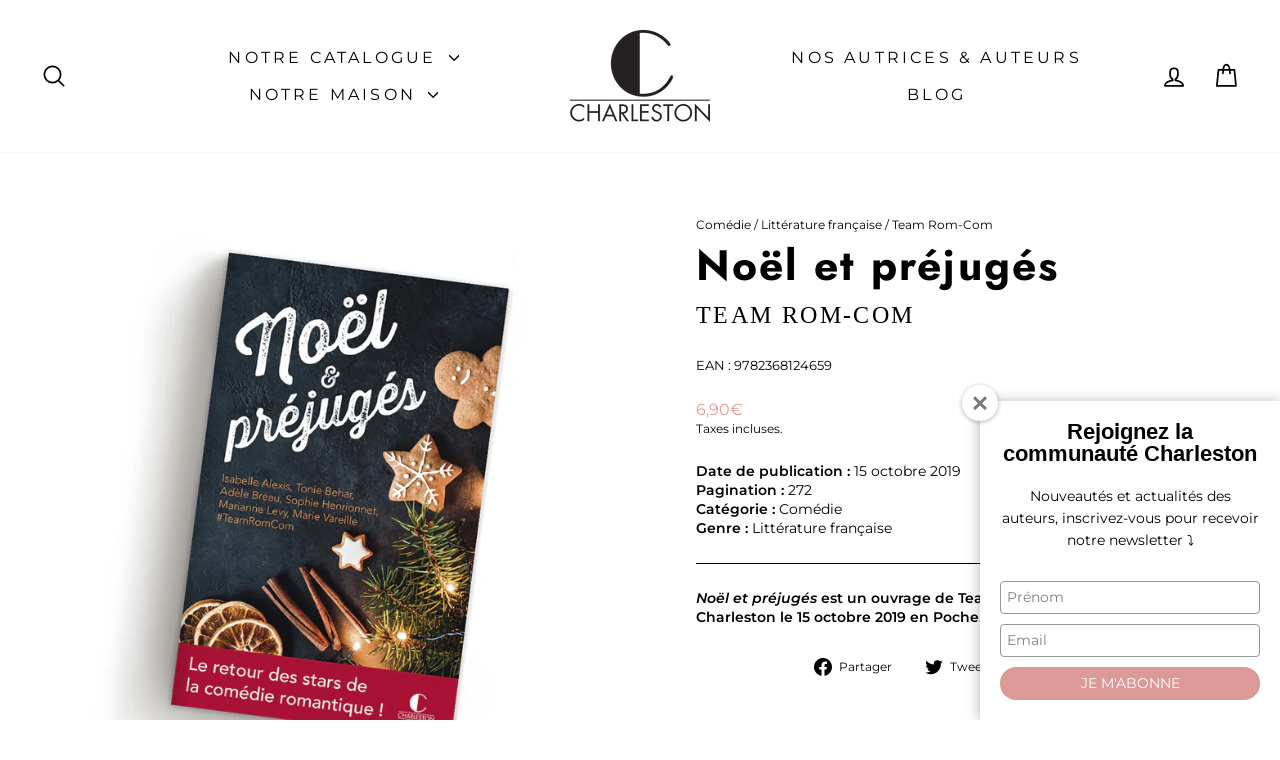

--- FILE ---
content_type: application/javascript
request_url: https://prism.app-us1.com/?a=476257367&u=https%3A%2F%2Feditionscharleston.fr%2Fproducts%2Fteam-rom-com-noel-et-prejuges-poche
body_size: 125
content:
window.visitorGlobalObject=window.visitorGlobalObject||window.prismGlobalObject;window.visitorGlobalObject.setVisitorId('36d67c1f-a74a-4c90-b57d-7694a53618cc', '476257367');window.visitorGlobalObject.setWhitelistedServices('tracking', '476257367');